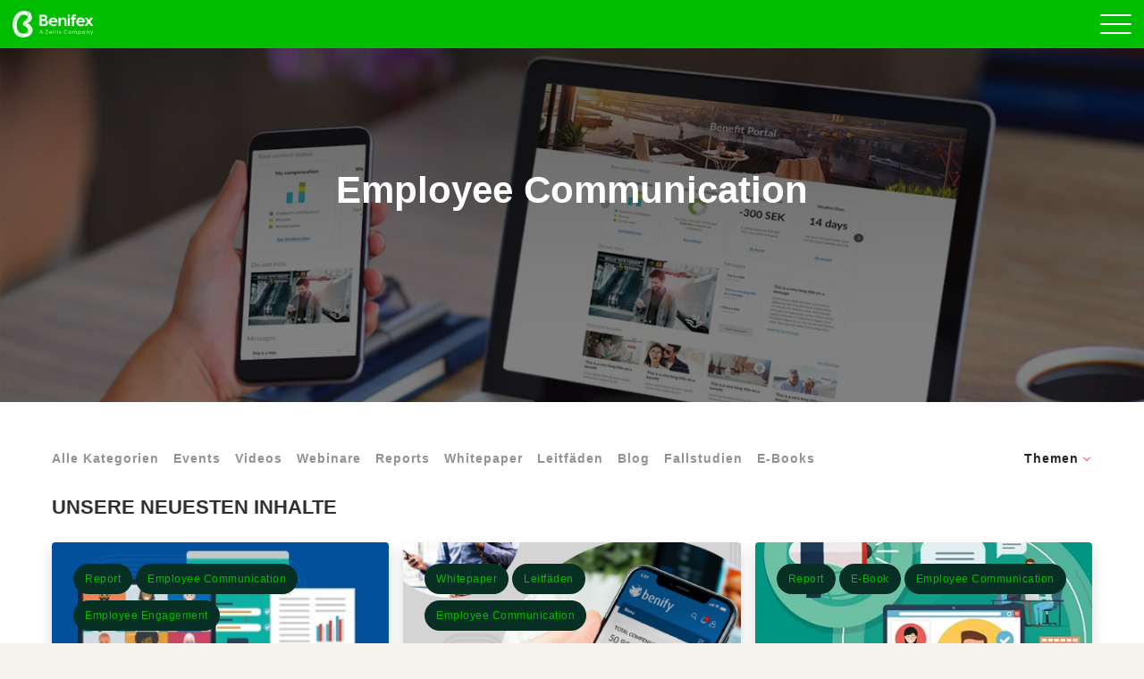

--- FILE ---
content_type: text/html; charset=UTF-8
request_url: https://media.benify.de/tag/employee-communication
body_size: 10869
content:
<!doctype html><!--[if lt IE 7]> <html class="no-js lt-ie9 lt-ie8 lt-ie7" lang="de" > <![endif]--><!--[if IE 7]>    <html class="no-js lt-ie9 lt-ie8" lang="de" >        <![endif]--><!--[if IE 8]>    <html class="no-js lt-ie9" lang="de" >               <![endif]--><!--[if gt IE 8]><!--><html class="no-js" lang="de"><!--<![endif]--><head>

		<meta charset="utf-8">
		<meta http-equiv="X-UA-Compatible" content="IE=edge,chrome=1">
		<meta name="author" content="Benifex AB">
		<meta name="description" content="Employee Communication | Hier finden Sie spannendes HR Wissen zu Themen wie Mitarbeiterengagement, Total Rewards, flexible Benefits oder beliebte Benefits in unterschiedlichen Generationen.">
		<meta property="og:image" content="">
		<meta property="og:site_name" content="Benifex AB">
		<meta property="og:locale" content="de">

		<title>HR Wissen | Benify | Employee Communication</title>
		
			<link rel="shortcut icon" href="https://media.benify.de/hubfs/benifex/logo_green.png">
		
		<meta name="viewport" content="width=device-width, initial-scale=1">

    <script src="/hs/hsstatic/jquery-libs/static-1.4/jquery/jquery-1.11.2.js"></script>
<script>hsjQuery = window['jQuery'];</script>
    <meta property="og:description" content="Employee Communication | Hier finden Sie spannendes HR Wissen zu Themen wie Mitarbeiterengagement, Total Rewards, flexible Benefits oder beliebte Benefits in unterschiedlichen Generationen.">
    <meta property="og:title" content="HR Wissen | Benify | Employee Communication">
    <meta name="twitter:description" content="Employee Communication | Hier finden Sie spannendes HR Wissen zu Themen wie Mitarbeiterengagement, Total Rewards, flexible Benefits oder beliebte Benefits in unterschiedlichen Generationen.">
    <meta name="twitter:title" content="HR Wissen | Benify | Employee Communication">

    

    
    <style>
a.cta_button{-moz-box-sizing:content-box !important;-webkit-box-sizing:content-box !important;box-sizing:content-box !important;vertical-align:middle}.hs-breadcrumb-menu{list-style-type:none;margin:0px 0px 0px 0px;padding:0px 0px 0px 0px}.hs-breadcrumb-menu-item{float:left;padding:10px 0px 10px 10px}.hs-breadcrumb-menu-divider:before{content:'›';padding-left:10px}.hs-featured-image-link{border:0}.hs-featured-image{float:right;margin:0 0 20px 20px;max-width:50%}@media (max-width: 568px){.hs-featured-image{float:none;margin:0;width:100%;max-width:100%}}.hs-screen-reader-text{clip:rect(1px, 1px, 1px, 1px);height:1px;overflow:hidden;position:absolute !important;width:1px}
</style>

<link rel="stylesheet" href="https://media.benify.de/hubfs/hub_generated/module_assets/1/6535670263/1740859975616/module_Global_-_Header.css">
<link rel="stylesheet" href="https://media.benify.de/hubfs/hub_generated/module_assets/1/6567362029/1740859977132/module_Global_-_Footer.min.css">
    

    
<!--  Added by GoogleAnalytics4 integration -->
<script>
var _hsp = window._hsp = window._hsp || [];
window.dataLayer = window.dataLayer || [];
function gtag(){dataLayer.push(arguments);}

var useGoogleConsentModeV2 = true;
var waitForUpdateMillis = 1000;


if (!window._hsGoogleConsentRunOnce) {
  window._hsGoogleConsentRunOnce = true;

  gtag('consent', 'default', {
    'ad_storage': 'denied',
    'analytics_storage': 'denied',
    'ad_user_data': 'denied',
    'ad_personalization': 'denied',
    'wait_for_update': waitForUpdateMillis
  });

  if (useGoogleConsentModeV2) {
    _hsp.push(['useGoogleConsentModeV2'])
  } else {
    _hsp.push(['addPrivacyConsentListener', function(consent){
      var hasAnalyticsConsent = consent && (consent.allowed || (consent.categories && consent.categories.analytics));
      var hasAdsConsent = consent && (consent.allowed || (consent.categories && consent.categories.advertisement));

      gtag('consent', 'update', {
        'ad_storage': hasAdsConsent ? 'granted' : 'denied',
        'analytics_storage': hasAnalyticsConsent ? 'granted' : 'denied',
        'ad_user_data': hasAdsConsent ? 'granted' : 'denied',
        'ad_personalization': hasAdsConsent ? 'granted' : 'denied'
      });
    }]);
  }
}

gtag('js', new Date());
gtag('set', 'developer_id.dZTQ1Zm', true);
gtag('config', 'G-DRFPEHRTC6');
</script>
<script async src="https://www.googletagmanager.com/gtag/js?id=G-DRFPEHRTC6"></script>

<!-- /Added by GoogleAnalytics4 integration -->

<!--  Added by GoogleTagManager integration -->
<script>
var _hsp = window._hsp = window._hsp || [];
window.dataLayer = window.dataLayer || [];
function gtag(){dataLayer.push(arguments);}

var useGoogleConsentModeV2 = true;
var waitForUpdateMillis = 1000;



var hsLoadGtm = function loadGtm() {
    if(window._hsGtmLoadOnce) {
      return;
    }

    if (useGoogleConsentModeV2) {

      gtag('set','developer_id.dZTQ1Zm',true);

      gtag('consent', 'default', {
      'ad_storage': 'denied',
      'analytics_storage': 'denied',
      'ad_user_data': 'denied',
      'ad_personalization': 'denied',
      'wait_for_update': waitForUpdateMillis
      });

      _hsp.push(['useGoogleConsentModeV2'])
    }

    (function(w,d,s,l,i){w[l]=w[l]||[];w[l].push({'gtm.start':
    new Date().getTime(),event:'gtm.js'});var f=d.getElementsByTagName(s)[0],
    j=d.createElement(s),dl=l!='dataLayer'?'&l='+l:'';j.async=true;j.src=
    'https://www.googletagmanager.com/gtm.js?id='+i+dl;f.parentNode.insertBefore(j,f);
    })(window,document,'script','dataLayer','GTM-PWWQBQ6');

    window._hsGtmLoadOnce = true;
};

_hsp.push(['addPrivacyConsentListener', function(consent){
  if(consent.allowed || (consent.categories && consent.categories.analytics)){
    hsLoadGtm();
  }
}]);

</script>

<!-- /Added by GoogleTagManager integration -->


<link rel="stylesheet" href="https://use.fontawesome.com/releases/v5.4.1/css/all.css" integrity="sha384-5sAR7xN1Nv6T6+dT2mhtzEpVJvfS3NScPQTrOxhwjIuvcA67KV2R5Jz6kr4abQsz" crossorigin="anonymous">


<!-- Google Optimize anti-flicker snippet (using Google Tag Manager ID) -->
<style>.async-hide { opacity: 0 !important} </style> 
<script>(function(a,s,y,n,c,h,i,d,e){s.className+=' '+y;h.start=1*new Date; h.end=i=function(){s.className=s.className.replace(RegExp(' ?'+y),'')}; (a[n]=a[n]||[]).hide=h;setTimeout(function(){i();h.end=null},c);h.timeout=c; })(window,document.documentElement,'async-hide','dataLayer',4000, {'GTM-PWWQBQ6':true});</script>


<!-- Google Tag Manager -->
<script>(function(w,d,s,l,i){w[l]=w[l]||[];w[l].push({'gtm.start':
new Date().getTime(),event:'gtm.js'});var f=d.getElementsByTagName(s)[0],
j=d.createElement(s),dl=l!='dataLayer'?'&l='+l:'';j.async=true;j.src=
'https://www.googletagmanager.com/gtm.js?id='+i+dl;f.parentNode.insertBefore(j,f);
})(window,document,'script','dataLayer','GTM-PWWQBQ6');</script>
<!-- End Google Tag Manager -->

<!-- Google Search Console -->
        <!-- benify.de -->		<meta name="google-site-verification" content="U9gKEaWvc63Y9nv2s3DASRNqpleWsvSMjRhNjoGoTos">
        <!-- benify.co.uk -->	<meta name="google-site-verification" content="0KhFuzpxfqsQAELAuPB6IjWvw_47EW1I3gBBANg2f6k">
        <!-- benify.se -->		<meta name="google-site-verification" content="W716DLYTWWjeNN8SteUyoD9l3tA_7wpwBj6yVC1qgII">
        <!-- benify.dk -->		<meta name="google-site-verification" content="HyBWV9kujU6YSeiIexr4ZNhn0n9basCExByOBdPA9D8">
<meta name="google-site-verification" content="YwXwm6dXIu53Cbni92AyhucSQVDdtT70rGIL0mx0yCs">




<meta name="google-site-verification" content="IWjTWhb9vGjBB4hlP2kwIHZKc1NgCqeIFhP28gb7Lk4">



<!-- End Google Search Console -->







<style>
  .scroll_progress_container .scroll_progress_bar { background: #FFF !important; }
  .swosh, .yellow-line, .bubble-wrapper, .bubble-wrapper-1, .bubble-wrapper-2, .bubble-wrapper-3, .bubble-wrapper-4, .bubble1wrapper, .bubble2wrapper, .bubbles, .blob { display: none!important; }

  /*****************************************/
  /* HubSpot Cookie Banner    */
  /*****************************************/

  #hs-banner-parent #hs-eu-cookie-confirmation,
  #hs-banner-parent #hs-modal-content,
  #hs-modal-content #hs-categories-container .hs-category-description.visible{
      color: #4f4c4d!important;
  }

  body div#hs-eu-cookie-confirmation {
      background: rgba(0,0,0,.7);
      border: 0;
      top: 0;
      left: 0;
      position: fixed !important;
      padding: 20px !important;
      width: 100%;
      height: 100%;
      font-family: 'Helvetica Neue', 'Open Sans', sans-serif;
      animation: fadeInCookie .3s ease 1;
      overflow: scroll;
  }

  body div#hs-eu-cookie-confirmation div#hs-eu-cookie-confirmation-inner {
      max-width: 585px;
      margin-top: 10vh;
      border-radius: 4px;
      box-shadow: 0 0 15px;
      font-size: 14px;
      padding: 2rem;
      animation: scaleInCookie .6s ease 1;
    border-radius: 32px !important;
  }

  body div#hs-eu-cookie-confirmation div#hs-eu-cookie-confirmation-inner::after {
      content: '';
      display: block;
      clear: both;
  }

  body div#hs-eu-cookie-confirmation #hs-eu-policy-wording p:last-child {
      margin-bottom: 0;
  }

  body div#hs-eu-cookie-confirmation #hs-en-cookie-confirmation-buttons-area {
      float: right;
      width: 100%;
  }

  body div#hs-eu-cookie-confirmation div#hs-eu-cookie-confirmation-inner img {
      max-width: 300px;
      width: 100%;
      margin: 0 auto;
      display: block;
  }

  body div#hs-eu-cookie-confirmation #hs-en-cookie-confirmation-buttons-area a#hs-eu-decline-button {
      float: left;
      font-weight: 600 !important;
  }

  body div#hs-eu-cookie-confirmation #hs-en-cookie-confirmation-buttons-area a#hs-eu-cookie-settings-button {
      background-color: #134762 !important;
      border: 1px solid #134762 !important;
      color: #fff !important;
      font-family: inherit;
      font-size: inherit;
      font-weight: 600 !important;
      line-height: inherit;
      text-align: left;
      text-shadow: none !important;
      border-radius: 3px;
      display: inline-block;
      padding: 10px 16px !important;
      text-decoration: none !important;
  }


  body div#hs-eu-cookie-confirmation div#hs-eu-cookie-confirmation-inner a#hs-eu-cookie-settings-button { color: #fff !important;  }

  body div#hs-eu-cookie-confirmation div#hs-eu-cookie-confirmation-inner a#hs-eu-decline-button {
      font-weight: 600!important;
  }

  body div#hs-eu-cookie-confirmation div#hs-eu-cookie-confirmation-inner a#hs-eu-confirmation-button {
      color: #fff !important;
      background-color: #134762!important;
      border-color: #134762!important;
      font-weight: 600!important;
  }

  #hs-eu-cookie-disclaimer {
      clear:both;
  }

  div#hs-modal div#hs-modal-content,
  div#hs-modal div#hs-modal-content #hs-modal-body #hs-modal-body-container .hs-category-label span {
      font-family: 'Helvetica Neue', 'Open Sans', sans-serif;
  }

  div#hs-modal div#hs-modal-content div#hs-modal-body #hs-modal-body-container .hs-category-description h3 {
      font-weight: $headings-font-weight !important;
  }

  @media only screen and (max-width: 768px) {
    body div#hs-eu-cookie-confirmation div#hs-eu-cookie-confirmation-inner a#hs-eu-cookie-settings-button {
        display: block;
        text-align: center;
        margin: 0 0 10px !important;
    }

    body div#hs-eu-cookie-confirmation div#hs-eu-cookie-confirmation-inner a#hs-eu-confirmation-button {
        width:calc(50% - 5px) !important;
        margin:0 !important;
        text-align: center;
    }

    body div#hs-eu-cookie-confirmation div#hs-eu-cookie-confirmation-inner a#hs-eu-decline-button {
        width:calc(50% - 5px) !important;
        margin: 0 1px 0 0 !important;
        text-align: center;
    }

  }


  body div#hs-banner-parent * {
      font-family: 'Helvetica Neue', 'Open Sans', sans-serif;
  }

  body div#hs-banner-parent div#hs-eu-cookie-confirmation {
      background: transparent!important;
      box-shadow: none !important;
      padding: 0 !important;
      max-width: calc(100% - 48px) !important;
  }

  body div#hs-banner-parent div#hs-eu-cookie-confirmation div#hs-eu-cookie-confirmation-inner {
      margin-top: 0 !Important;
      background: #fff!important;
      margin: 30px auto !important;
  }

  @media only screen and (max-width: 768px) {
      body div#hs-banner-parent div#hs-eu-cookie-confirmation div#hs-eu-cookie-confirmation-inner {
      box-shadow: none!important;
    }
  }

  body div#hs-eu-cookie-confirmation div#hs-eu-cookie-confirmation-inner img {
      max-width: 200px !important;
  }

  body div#hs-banner-parent div#hs-eu-confirmation-button-group button, body div#hs-banner-parent div#hs-modal-footer-container button {
      border-radius: 4px !important;
  }
  
  body div#hs-modal-content #hs-modal-footer-container {
   	flex-wrap: wrap !important;
    width: 100% !important
  }
  

  body div#hs-banner-parent div#hs-eu-cookie-confirmation button#hs-eu-confirmation-button {
      border-radius: 30px !important;
display: inline-block !important;
font-family: Open Sans, sans-serif !important;
font-size: 14px !important;
font-weight: 700 !important;
letter-spacing: 1px !important;
padding: 14px 30px !important;
position: relative !important;
text-decoration: none !important;
text-transform: uppercase !important;
z-index: 1 !important;
background-color: #180126 !important;
color: #ffffff !important;
    height: auto !important;
    border: 1px solid #180126 !important;
  }
  body div#hs-banner-parent div#hs-eu-cookie-confirmation button#hs-eu-decline-button {
      border-radius: 30px !important;
display: inline-block !important;
font-family: Open Sans, sans-serif !important;
font-size: 14px !important;
font-weight: 700 !important;
letter-spacing: 1px !important;
padding: 14px 30px !important;
position: relative !important;
text-decoration: none !important;
text-transform: uppercase !important;
z-index: 1 !important;
background-color: rgba(189,101,255,1.0) !important;
color: #ffffff !important;
    height: auto !important;
    border: 1px solid rgba(189,101,255,1.0) !important;
  }
  body div#hs-banner-parent div#hs-modal-footer-container button#hs-modal-accept-all {
      border-radius: 30px !important;
display: inline-block !important;
font-family: Open Sans, sans-serif !important;
font-size: 14px !important;
font-weight: 700 !important;
letter-spacing: 1px !important;
padding: 14px 30px !important;
position: relative !important;
text-decoration: none !important;
text-transform: uppercase !important;
z-index: 1 !important;
background-color: #180126 !important;
color: #ffffff !important;
    height: auto !important;
    border: 1px solid #180126 !important;
  }
  body div#hs-banner-parent div#hs-modal-footer-container button#hs-modal-save-settings {
      border-radius: 30px !important;
display: inline-block !important;
font-family: Open Sans, sans-serif !important;
font-size: 14px !important;
font-weight: 700 !important;
letter-spacing: 1px !important;
padding: 14px 30px !important;
position: relative !important;
text-decoration: none !important;
text-transform: uppercase !important;
z-index: 1 !important;
background-color: rgba(189,101,255,1.0) !important;
color: #ffffff !important;
    height: auto !important;
    border: 1px solid rgba(189,101,255,1.0) !important;
  }
  body div#hs-banner-parent div#hs-modal-content div#hs-categories-container .hs-category-row .hs-toggle-switch.hs-toggle-selected-flag {
      background-color: #000;
      border-color: #000;
  }
  body div#hs-banner-parent div#hs-modal-content {
      border-radius: 4px !important;
  }
  #hs-eu-cookie-confirmation #hs-eu-cookie-settings-button{
      color: #0059a9!important;
  }
  
  #hs-eu-cookie-confirmation #hs-eu-header-container{
      display: none!important;
  }
  
  .benify-lp .top__field {
   	background-image: none !important;
    background: linear-gradient(175deg, rgba(0, 189, 0, 1), rgba(8, 47, 36, 1)) !important;
  }

</style>

<script>

<!-- HubSpot Cookie Banner Image -->

  $(window).on("load",function(){
      setTimeout(t => {
          $('#hs-eu-cookie-confirmation-inner').prepend('<img class="cookie-banner-logo" loading="lazy" alt="grow-3" src="https://blog.benify.se/hubfs/benifex/logo-benifex.jpg">');        
      }, 50)
  });

</script>

<meta property="og:url" content="https://media.benify.de/tag/employee-communication">
<meta property="og:type" content="blog">
<meta name="twitter:card" content="summary">
<link rel="alternate" type="application/rss+xml" href="https://media.benify.de/rss.xml">
<meta name="twitter:domain" content="media.benify.de">

<meta http-equiv="content-language" content="de">
<link rel="alternate" hreflang="da" href="https://media.benify.dk/tag/intern-kommunikation">
<link rel="alternate" hreflang="de" href="https://media.benify.de/tag/employee-communication">
<link rel="alternate" hreflang="en" href="https://media.benify.com/tag/employee-communication">
<link rel="alternate" hreflang="en-gb" href="https://media.benify.co.uk/tag/employee-communication">
<link rel="alternate" hreflang="fr" href="https://media.benify.fr/tag/communication-rh">
<link rel="alternate" hreflang="nl" href="https://media.benify.nl/tag/employee-communication">
<link rel="alternate" hreflang="sv" href="https://media.benify.se/tag/medarbetarkommunikation">





<meta name="robots" content="noindex">
		<link rel="stylesheet" href="https://media.benify.de/hubfs/hub_generated/template_assets/1/35062458771/1739990496911/template_main.min.css">
		
		<link rel="canonical" href="https://media.benify.de/tag/employee-communication">

		
		

	<meta name="generator" content="HubSpot"></head>

	<body class="  hs-content-id-182841958721 hs-blog-listing hs-blog-id-35278930907 benify_template">
<!--  Added by GoogleTagManager integration -->
<noscript><iframe src="https://www.googletagmanager.com/ns.html?id=GTM-PWWQBQ6" height="0" width="0" style="display:none;visibility:hidden"></iframe></noscript>

<!-- /Added by GoogleTagManager integration -->


		<div class="header-container-wrapper">
			<div class="header-container container-fluid">
				















  
  



  
  
	
	
	
	
	



<nav>
  <div class="nav--inner">
    <div class="d-flex flex-row justify-content-between align-items-center">
      <div class="nav--logo">
        <a href="https://www.benify.de" class="nav--logo--link">
          
          <img src="https://media.benify.de/hubfs/benifex/logo_white.webp" alt="Benifex">
        </a>
      </div>
      <div class="main-menu d-flex flex-row align-items-center justify-content-end">
        <span id="hs_cos_wrapper_global-header_" class="hs_cos_wrapper hs_cos_wrapper_widget hs_cos_wrapper_type_menu" style="" data-hs-cos-general-type="widget" data-hs-cos-type="menu"><div id="hs_menu_wrapper_global-header_" class="hs-menu-wrapper active-branch flyouts hs-menu-flow-horizontal" role="navigation" data-sitemap-name="default" data-menu-id="6849720575" aria-label="Navigation Menu">
 <ul role="menu">
  <li class="hs-menu-item hs-menu-depth-1 hs-item-has-children" role="none"><a href="https://www.benify.com/de/die-plattform/" aria-haspopup="true" aria-expanded="false" role="menuitem">Plattform</a>
   <ul role="menu" class="hs-menu-children-wrapper">
    <li class="hs-menu-item hs-menu-depth-2" role="none"><a href="https://www.benify.com/de/die-plattform/benefits-management/" role="menuitem">Benefits Management</a></li>
    <li class="hs-menu-item hs-menu-depth-2" role="none"><a href="https://www.benify.com/de/die-plattform/total-reward/" role="menuitem">Total Reward</a></li>
    <li class="hs-menu-item hs-menu-depth-2" role="none"><a href="https://www.benify.com/de/die-plattform/employee-lifecycle/" role="menuitem">Employee Lifecycle</a></li>
    <li class="hs-menu-item hs-menu-depth-2" role="none"><a href="https://www.benify.com/de/die-plattform/hr-analytics/" role="menuitem"> HR Analytics</a></li>
    <li class="hs-menu-item hs-menu-depth-2" role="none"><a href="https://www.benify.com/de/die-plattform/candidate-offer/" role="menuitem">Candidate Offer</a></li>
    <li class="hs-menu-item hs-menu-depth-2" role="none"><a href="https://www.benify.com/de/die-plattform/employee-communication/" role="menuitem">Employee Communication</a></li>
   </ul></li>
  <li class="hs-menu-item hs-menu-depth-1 hs-item-has-children" role="none"><a href="https://www.benify.com/de/ressourcen/" aria-haspopup="true" aria-expanded="false" role="menuitem">HR-Wissen</a>
   <ul role="menu" class="hs-menu-children-wrapper">
    <li class="hs-menu-item hs-menu-depth-2" role="none"><a href="https://blog.benify.de/" role="menuitem">HR Blog</a></li>
    <li class="hs-menu-item hs-menu-depth-2" role="none"><a href="https://media.benify.de/" role="menuitem">HR Hub</a></li>
    <li class="hs-menu-item hs-menu-depth-2" role="none"><a href="https://www.benify.com/de/ressourcen/fallstudien/" role="menuitem">Fallstudien</a></li>
   </ul></li>
  <li class="hs-menu-item hs-menu-depth-1 hs-item-has-children" role="none"><a href="https://www.benify.com/de/uber-uns/" aria-haspopup="true" aria-expanded="false" role="menuitem">Unternehmen</a>
   <ul role="menu" class="hs-menu-children-wrapper">
    <li class="hs-menu-item hs-menu-depth-2" role="none"><a href="https://www.benify.com/de/uber-uns/" role="menuitem"> Über uns</a></li>
    <li class="hs-menu-item hs-menu-depth-2" role="none"><a href="https://www.benify.com/de/uber-uns/kundenservice/" role="menuitem">Kundenservice</a></li>
    <li class="hs-menu-item hs-menu-depth-2" role="none"><a href="https://career.benify.com/" role="menuitem">Karriere</a></li>
    <li class="hs-menu-item hs-menu-depth-2" role="none"><a href="https://www.benify.com/de/uber-uns/kontakt/" role="menuitem">Kontakt</a></li>
    <li class="hs-menu-item hs-menu-depth-2" role="none"><a href="https://www.benify.com/de/uber-uns/preise-auszeichnungen/" role="menuitem">Preise &amp; Auszeichnungen</a></li>
    <li class="hs-menu-item hs-menu-depth-2" role="none"><a href="https://press.benify.com/" role="menuitem">Presse</a></li>
   </ul></li>
  <li class="hs-menu-item hs-menu-depth-1" role="none"><a href="https://www.benify.com/fps/p/de" role="menuitem" target="_blank" rel="noopener"><span id="menu-cta">Einloggen 
     <svg style="display:none" aria-hidden="true" focusable="false" data-prefix="far" data-icon="sign-in" class="svg-inline--fa fa-sign-in fa-w-16" role="img" xmlns="http://www.w3.org/2000/svg" viewbox="0 0 512 512">
      <path fill="currentColor" d="M416 448h-84c-6.6 0-12-5.4-12-12v-24c0-6.6 5.4-12 12-12h84c26.5 0 48-21.5 48-48V160c0-26.5-21.5-48-48-48h-84c-6.6 0-12-5.4-12-12V76c0-6.6 5.4-12 12-12h84c53 0 96 43 96 96v192c0 53-43 96-96 96zM167.1 83.5l-19.6 19.6c-4.8 4.8-4.7 12.5.2 17.1L260.8 230H12c-6.6 0-12 5.4-12 12v28c0 6.6 5.4 12 12 12h248.8L147.7 391.7c-4.8 4.7-4.9 12.4-.2 17.1l19.6 19.6c4.7 4.7 12.3 4.7 17 0l164.4-164c4.7-4.7 4.7-12.3 0-17l-164.4-164c-4.7-4.6-12.3-4.6-17 .1z"></path>
     </svg></span></a></li>
  <li class="hs-menu-item hs-menu-depth-1" role="none"><a href="https://info.benify.de/demo-buchen" role="menuitem">Demo buchen</a></li>
  <li class="hs-menu-item hs-menu-depth-1" role="none"><a href="javascript:;" role="menuitem"><span id="nav-lang"></span> <span style="display:none;" id="new_lang">
     <svg aria-hidden="true" focusable="false" data-prefix="fal" data-icon="globe" class="svg-inline--fa fa-globe fa-w-16" role="img" xmlns="http://www.w3.org/2000/svg" viewbox="0 0 496 512">
      <path fill="currentColor" d="M248 8C111 8 0 119 0 256s111 248 248 248 248-111 248-248S385 8 248 8zm193.2 152h-82.5c-9-44.4-24.1-82.2-43.2-109.1 55 18.2 100.2 57.9 125.7 109.1zM336 256c0 22.9-1.6 44.2-4.3 64H164.3c-2.7-19.8-4.3-41.1-4.3-64s1.6-44.2 4.3-64h167.4c2.7 19.8 4.3 41.1 4.3 64zM248 40c26.9 0 61.4 44.1 78.1 120H169.9C186.6 84.1 221.1 40 248 40zm-67.5 10.9c-19 26.8-34.2 64.6-43.2 109.1H54.8c25.5-51.2 70.7-90.9 125.7-109.1zM32 256c0-22.3 3.4-43.8 9.7-64h90.5c-2.6 20.5-4.2 41.8-4.2 64s1.5 43.5 4.2 64H41.7c-6.3-20.2-9.7-41.7-9.7-64zm22.8 96h82.5c9 44.4 24.1 82.2 43.2 109.1-55-18.2-100.2-57.9-125.7-109.1zM248 472c-26.9 0-61.4-44.1-78.1-120h156.2c-16.7 75.9-51.2 120-78.1 120zm67.5-10.9c19-26.8 34.2-64.6 43.2-109.1h82.5c-25.5 51.2-70.7 90.9-125.7 109.1zM363.8 320c2.6-20.5 4.2-41.8 4.2-64s-1.5-43.5-4.2-64h90.5c6.3 20.2 9.7 41.7 9.7 64s-3.4 43.8-9.7 64h-90.5z"></path>
     </svg> Choose market</span></a></li>
 </ul>
</div></span>
        <div style="display:none;">
          <div class="language" id="language-switcher">
            
              <span class="hs_cos_wrapper hs_cos_wrapper_widget hs_cos_wrapper_type_language_switcher">
                <div class="lang_switcher_class" data-currentlang="German">
                  <div class="globe_class">
                    <svg aria-hidden="true" focusable="false" data-prefix="fal" data-icon="globe" class="svg-inline--fa fa-globe fa-w-16" role="img" xmlns="http://www.w3.org/2000/svg" viewbox="0 0 496 512"><path fill="#FFFFFF" d="M248 8C111 8 0 119 0 256s111 248 248 248 248-111 248-248S385 8 248 8zm193.2 152h-82.5c-9-44.4-24.1-82.2-43.2-109.1 55 18.2 100.2 57.9 125.7 109.1zM336 256c0 22.9-1.6 44.2-4.3 64H164.3c-2.7-19.8-4.3-41.1-4.3-64s1.6-44.2 4.3-64h167.4c2.7 19.8 4.3 41.1 4.3 64zM248 40c26.9 0 61.4 44.1 78.1 120H169.9C186.6 84.1 221.1 40 248 40zm-67.5 10.9c-19 26.8-34.2 64.6-43.2 109.1H54.8c25.5-51.2 70.7-90.9 125.7-109.1zM32 256c0-22.3 3.4-43.8 9.7-64h90.5c-2.6 20.5-4.2 41.8-4.2 64s1.5 43.5 4.2 64H41.7c-6.3-20.2-9.7-41.7-9.7-64zm22.8 96h82.5c9 44.4 24.1 82.2 43.2 109.1-55-18.2-100.2-57.9-125.7-109.1zM248 472c-26.9 0-61.4-44.1-78.1-120h156.2c-16.7 75.9-51.2 120-78.1 120zm67.5-10.9c19-26.8 34.2-64.6 43.2-109.1h82.5c-25.5 51.2-70.7 90.9-125.7 109.1zM363.8 320c2.6-20.5 4.2-41.8 4.2-64s-1.5-43.5-4.2-64h90.5c6.3 20.2 9.7 41.7 9.7 64s-3.4 43.8-9.7 64h-90.5z"></path></svg>
                    <ul class="lang_list_class">
                      <li><a class="lang_switcher_link eng" data-language="en" href="https://media.benify.com/">Global</a></li>
                      <li><a class="lang_switcher_link den" data-language="da" href="https://media.benify.dk/">Danmark</a></li>
                      <li><a class="lang_switcher_link swe" data-language="sv" href="https://media.benify.se/">Sverige</a></li>
                      <li><a class="lang_switcher_link ger" data-language="de" href="https://media.benify.de/">Deutschland</a></li>
                      <li><a class="lang_switcher_link uk" data-language="uk" href="https://media.benify.co.uk/">United Kingdom</a></li>
                    </ul>
                  </div>
                </div>
              </span>
            
          </div>
        </div>
      </div>
      <div class="hamburger--wrapper">
        <button class="hamburger hamburger--elastic" type="button">
          <span class="hamburger-box">
            <span class="hamburger-inner"></span>
          </span>
        </button>
      </div>
    </div>
  </div>
</nav>
			</div>
		</div>
		
		
            
        <div class="lightblue-bg knowledgehub-listing">
            





    
    
    
    
    
    
    
    
    
    
    

    
    
    
    
    
    
    
    
    
    

    
    
    
    
    
    
    
    
    




 








  
  
  


<section class="page-section top__field bg bg--cover overlay d-flex align-items-center text-center flex-wrap text-white" style="background-image:url('https://media.benify.de/hs-fs/hubfs/All-Markets/Blog-images/blog_top_field.jpg?width=1400&amp;name=blog_top_field.jpg');">
  <div class="container">
    <div class="mx-auto mw-800 py-5">
      <div class="text-center">

        

          
          
            
              
                
              
                
              
                
                  <h1 class="top__field--benify__headline mb-4">Employee Communication</h1>
                
              
                
              
                
              
                
              
                
              
                
              
            
          
          

        

      </div>
    </div>  
  </div>
</section>


<section class="topic--navigator mt-4 mb-4 mt-md-5 mb-md-4">
    <div class="container">

        <div class="sort-nav d-block d-lg-flex flex-wrap justify-content-between align-items-center flex-row px-0 px-md-2">
            <div class="d-flex flex-row flex-wrap hidden-phone">

                <a href="https://media.benify.de" class="first ">Alle Kategorien</a>

                

                    
                        
                            
                        
                        
                        <a href="https://media.benify.de/tag/event" class="first ">
                            Events
                        </a>
                    
                        
                            
                        
                        
                        <a href="https://media.benify.de/tag/video" class="first ">
                            Videos
                        </a>
                    
                        
                            
                        
                        
                        <a href="https://media.benify.de/tag/webinare" class="first ">
                            Webinare
                        </a>
                    
                        
                            
                        
                        
                        <a href="https://media.benify.de/tag/report" class="first ">
                            Reports
                        </a>
                    
                        
                            
                        
                        
                        <a href="https://media.benify.de/tag/whitepaper" class="first ">
                            Whitepaper
                        </a>
                    
                        
                            
                        
                        
                        <a href="https://media.benify.de/tag/leitfäden" class="first ">
                            Leitfäden
                        </a>
                    
                        
                            
                        
                        
                        <a href="https://blog.benify.de" class="first ">
                            Blog
                        </a>
                    
                        
                            
                        
                        
                        <a href="https://media.benify.de/tag/fallstudien" class="first ">
                            Fallstudien
                        </a>
                    
                        
                            
                        
                        
                        <a href="https://media.benify.de/tag/e-book" class="first ">
                            E-Books
                        </a>
                    
                
                 
            
            </div>
            <div class="all-categories text-lg-right pt-3 pt-lg-0">
                <label>Themen</label>
                <div class="hidden-cats rounded shadow"><span id="hs_cos_wrapper_blog_navigation_posts_by_topic" class="hs_cos_wrapper hs_cos_wrapper_widget hs_cos_wrapper_type_post_filter" style="" data-hs-cos-general-type="widget" data-hs-cos-type="post_filter"><div class="block">
  <h3></h3>
  <div class="widget-module">
    <ul>
      
        <li>
          <a href="https://media.benify.de/tag/employee-benefits">Employee Benefits <span class="filter-link-count" dir="ltr">(20)</span></a>
        </li>
      
        <li>
          <a href="https://media.benify.de/tag/report">Report <span class="filter-link-count" dir="ltr">(15)</span></a>
        </li>
      
        <li>
          <a href="https://media.benify.de/tag/webinare">Webinare <span class="filter-link-count" dir="ltr">(13)</span></a>
        </li>
      
        <li>
          <a href="https://media.benify.de/tag/fallstudien">Fallstudien <span class="filter-link-count" dir="ltr">(11)</span></a>
        </li>
      
        <li>
          <a href="https://media.benify.de/tag/video">Video <span class="filter-link-count" dir="ltr">(9)</span></a>
        </li>
      
        <li>
          <a href="https://media.benify.de/tag/featured">Featured <span class="filter-link-count" dir="ltr">(8)</span></a>
        </li>
      
        <li>
          <a href="https://media.benify.de/tag/leitfäden">Leitfäden <span class="filter-link-count" dir="ltr">(8)</span></a>
        </li>
      
        <li>
          <a href="https://media.benify.de/tag/employee-experience">Employee Experience <span class="filter-link-count" dir="ltr">(7)</span></a>
        </li>
      
        <li>
          <a href="https://media.benify.de/tag/flexible-benefits">Flexible Benefits <span class="filter-link-count" dir="ltr">(6)</span></a>
        </li>
      
        <li>
          <a href="https://media.benify.de/tag/whitepaper">Whitepaper <span class="filter-link-count" dir="ltr">(6)</span></a>
        </li>
      
        <li>
          <a href="https://media.benify.de/tag/e-book">E-Book <span class="filter-link-count" dir="ltr">(5)</span></a>
        </li>
      
        <li>
          <a href="https://media.benify.de/tag/employee-communication">Employee Communication <span class="filter-link-count" dir="ltr">(5)</span></a>
        </li>
      
        <li>
          <a href="https://media.benify.de/tag/total-reward">Total Reward <span class="filter-link-count" dir="ltr">(5)</span></a>
        </li>
      
        <li>
          <a href="https://media.benify.de/tag/event">Event <span class="filter-link-count" dir="ltr">(4)</span></a>
        </li>
      
        <li>
          <a href="https://media.benify.de/tag/employee-engagement">Employee Engagement <span class="filter-link-count" dir="ltr">(3)</span></a>
        </li>
      
        <li>
          <a href="https://media.benify.de/tag/e-book">E-Book <span class="filter-link-count" dir="ltr">(2)</span></a>
        </li>
      
        <li>
          <a href="https://media.benify.de/tag/api-and-integration">API and Integration <span class="filter-link-count" dir="ltr">(1)</span></a>
        </li>
      
        <li>
          <a href="https://media.benify.de/tag/april">April <span class="filter-link-count" dir="ltr">(1)</span></a>
        </li>
      
        <li>
          <a href="https://media.benify.de/tag/digitalisierung">Digitalisierung <span class="filter-link-count" dir="ltr">(1)</span></a>
        </li>
      
        <li>
          <a href="https://media.benify.de/tag/neu">NEU <span class="filter-link-count" dir="ltr">(1)</span></a>
        </li>
      
    </ul>
    
  </div>
</div>
</span></div>
            </div>
        </div>
        
    </div>
</section>





<section class="post-listing--wrapper">
  <div class="container d-flex">
    <h2 class="post-listing--wrapper__headline px-0 px-md-2 mb-4 text-uppercase">
      Unsere neuesten Inhalte
    </h2>
  </div>
  <div class="container d-flex flex-wrap">
    
      
    <div class="blog--post d-flex flex-column col-md-4 px-0 px-md-2 px-lg-23 mb-3 mb-md-5">
        <div class="shadow rounded d-flex flex-column h-100">
            
                
            
            <div class="d-block bg bg--cover post--image position-relative" style="background-image:url('https://media.benify.de/hs-fs/hubfs/Knowledge-Hub/ALL%20-%20Global/hr-survey-on-the-2020-pandemic.jpg?width=800&amp;name=hr-survey-on-the-2020-pandemic.jpg');">
                <div class="post--image__topics p-3 p-lg-4">
                    
                        
                            
                                
                                    <span class="topic rounded px-2 py-1 text-small lightblue-bg">Report</span>
                                    
                                
                            
                        
                            
                                
                                    <span class="topic rounded px-2 py-1 text-small lightblue-bg">Employee Communication</span>
                                    
                                
                            
                        
                            
                                
                                    <span class="topic rounded px-2 py-1 text-small lightblue-bg">Employee Engagement</span>
                                    
                                
                            
                        
                    
                </div>
                <div class="post--image--inner d-flex justify-content-center align-items-center flex-wrap w-100 h-100 text-white position-absolute"></div>
            </div>
            <div class="d-flex justify-content-start flex-column blog--post--inner bg-white p-3 p-lg-4 h-100">
                <div class="text-dark">
                    <a href="https://info.benify.de/laden-sie-den-bericht-ueber-die-hr-arbeit-waehrend-der-pandemie-herunter" target="_blank">
                        <h4 class="blog--post__headline mb-3">Wie HR von der Pandemie 2020 betroffen ist | Benify</h4>
                    </a>
                    <div class="opacity-75">
                        
                            <div class="blog--post__content">Benify hat kürzlich über 900 HR-Führungskräfte zu den Auswirkungen der Corona Pandemie auf die Personalarbeit befragt. W...</div>
                        
                    </div>
                </div>
            </div>
        </div>
    </div>

    
      
    <div class="blog--post d-flex flex-column col-md-4 px-0 px-md-2 px-lg-23 mb-3 mb-md-5">
        <div class="shadow rounded d-flex flex-column h-100">
            
                
            
            <div class="d-block bg bg--cover post--image position-relative" style="background-image:url('https://media.benify.de/hs-fs/hubfs/Knowledge-Hub/ALL%20-%20Global/Whitepaper-trs.png?width=800&amp;name=Whitepaper-trs.png');">
                <div class="post--image__topics p-3 p-lg-4">
                    
                        
                            
                                
                                    <span class="topic rounded px-2 py-1 text-small lightblue-bg">Whitepaper</span>
                                    
                                
                            
                        
                            
                                
                                    <span class="topic rounded px-2 py-1 text-small lightblue-bg">Leitfäden</span>
                                    
                                
                            
                        
                            
                                
                                    <span class="topic rounded px-2 py-1 text-small lightblue-bg">Employee Communication</span>
                                    
                                
                            
                        
                    
                </div>
                <div class="post--image--inner d-flex justify-content-center align-items-center flex-wrap w-100 h-100 text-white position-absolute"></div>
            </div>
            <div class="d-flex justify-content-start flex-column blog--post--inner bg-white p-3 p-lg-4 h-100">
                <div class="text-dark">
                    <a href="https://info.benify.de/laden-sie-unser-whitepaper-mit-tipps-zur-effektiven-mitarbeiterkommunikation-herunter" target="_blank">
                        <h4 class="blog--post__headline mb-3">Whitepaper: Effektive Mitarbeiterkommunikation</h4>
                    </a>
                    <div class="opacity-75">
                        
                            <div class="blog--post__content">Die Bedeutung von effektiver Mitarbeiterkommunikation kann derzeit nicht genug betont werden. Die Kommunikation wichtige...</div>
                        
                    </div>
                </div>
            </div>
        </div>
    </div>

    
      
    <div class="blog--post d-flex flex-column col-md-4 px-0 px-md-2 px-lg-23 mb-3 mb-md-5">
        <div class="shadow rounded d-flex flex-column h-100">
            
                
            
            <div class="d-block bg bg--cover post--image position-relative" style="background-image:url('https://media.benify.de/hs-fs/hubfs/Knowledge-Hub/ALL%20-%20Global/the-power-of-communication.jpg?width=800&amp;name=the-power-of-communication.jpg');">
                <div class="post--image__topics p-3 p-lg-4">
                    
                        
                            
                                
                                    <span class="topic rounded px-2 py-1 text-small lightblue-bg">Report</span>
                                    
                                
                            
                        
                            
                                
                                    <span class="topic rounded px-2 py-1 text-small lightblue-bg">E-Book</span>
                                    
                                
                            
                        
                            
                                
                                    <span class="topic rounded px-2 py-1 text-small lightblue-bg">Employee Communication</span>
                                    
                                
                            
                        
                    
                </div>
                <div class="post--image--inner d-flex justify-content-center align-items-center flex-wrap w-100 h-100 text-white position-absolute"></div>
            </div>
            <div class="d-flex justify-content-start flex-column blog--post--inner bg-white p-3 p-lg-4 h-100">
                <div class="text-dark">
                    <a href="https://info.benify.de/die-macht-der-kommunikation" target="_blank">
                        <h4 class="blog--post__headline mb-3">E-Book: Die Macht der internen Kommunikation</h4>
                    </a>
                    <div class="opacity-75">
                        
                            <div class="blog--post__content">Heutzutage gibt es keine einheitliche Lösung für die Kommunikation mit Mitarbeitern. In unserem E-Book geben wir Ihnen d...</div>
                        
                    </div>
                </div>
            </div>
        </div>
    </div>

    
      
    <div class="blog--post d-flex flex-column col-md-4 px-0 px-md-2 px-lg-23 mb-3 mb-md-5">
        <div class="shadow rounded d-flex flex-column h-100">
            
                
            
            <div class="d-block bg bg--cover post--image position-relative" style="background-image:url('https://media.benify.de/hs-fs/hubfs/Knowledge-Hub/ALL%20-%20Global/Client%20Cases/astrazeneca.png?width=800&amp;name=astrazeneca.png');">
                <div class="post--image__topics p-3 p-lg-4">
                    
                        
                            
                                
                                    <span class="topic rounded px-2 py-1 text-small lightblue-bg">Fallstudien</span>
                                    
                                
                            
                        
                            
                                
                                    <span class="topic rounded px-2 py-1 text-small lightblue-bg">Employee Communication</span>
                                    
                                
                            
                        
                    
                </div>
                <div class="post--image--inner d-flex justify-content-center align-items-center flex-wrap w-100 h-100 text-white position-absolute"></div>
            </div>
            <div class="d-flex justify-content-start flex-column blog--post--inner bg-white p-3 p-lg-4 h-100">
                <div class="text-dark">
                    <a href="https://info.benify.de/laden-sie-die-astrazeneca-fallstudie-herunter" target="_blank">
                        <h4 class="blog--post__headline mb-3">AstraZeneca Fallstudie</h4>
                    </a>
                    <div class="opacity-75">
                        
                            <div class="blog--post__content">Nach einer Umfrage zur Mitarbeiterzufriedenheit stellte AstraZeneca fest, dass die Mitarbeiter mit ihren Benefits nicht ...</div>
                        
                    </div>
                </div>
            </div>
        </div>
    </div>

    
      
    <div class="blog--post d-flex flex-column col-md-4 px-0 px-md-2 px-lg-23 mb-3 mb-md-5">
        <div class="shadow rounded d-flex flex-column h-100">
            
                
            
            <div class="d-block bg bg--cover post--image position-relative" style="background-image:url('https://media.benify.de/hs-fs/hubfs/Knowledge-Hub/ALL%20-%20Global/Client%20Cases/MSD.png?width=800&amp;name=MSD.png');">
                <div class="post--image__topics p-3 p-lg-4">
                    
                        
                            
                                
                                    <span class="topic rounded px-2 py-1 text-small lightblue-bg">Fallstudien</span>
                                    
                                
                            
                        
                            
                                
                                    <span class="topic rounded px-2 py-1 text-small lightblue-bg">Employee Communication</span>
                                    
                                
                            
                        
                            
                                
                                    <span class="topic rounded px-2 py-1 text-small lightblue-bg">Employee Benefits</span>
                                    
                                
                            
                        
                    
                </div>
                <div class="post--image--inner d-flex justify-content-center align-items-center flex-wrap w-100 h-100 text-white position-absolute"></div>
            </div>
            <div class="d-flex justify-content-start flex-column blog--post--inner bg-white p-3 p-lg-4 h-100">
                <div class="text-dark">
                    <a href="https://info.benify.de/laden-sie-die-msd-fallstudie-kostenlos-herunter" target="_blank">
                        <h4 class="blog--post__headline mb-3">MSD Fallstudie</h4>
                    </a>
                    <div class="opacity-75">
                        
                            <div class="blog--post__content">Für MSD war es eine Herausforderung, das Bewusstsein der Mitarbeiter zu schärfen und diese über ihre Benefits zu informi...</div>
                        
                    </div>
                </div>
            </div>
        </div>
    </div>

    
  </div>
  <div class="pagination-wrapper">
    <div class="container mt-5 mb-5 pb-5 paginate">
        <div class="blog-pagination text-center">
            
            
            

            
            
            
            
            <span class="current-posts-link" href="https://media.benify.de/tag/employee-communication/page/1">1</span>
        
            
            
            

        </div>
    </div>
</div>
</section>
        </div>
    
    


		
<!-- HubSpot performance collection script -->
<script defer src="/hs/hsstatic/content-cwv-embed/static-1.1293/embed.js"></script>
<script>
var hsVars = hsVars || {}; hsVars['language'] = 'de';
</script>

<script src="/hs/hsstatic/cos-i18n/static-1.53/bundles/project.js"></script>
<script src="https://media.benify.de/hubfs/hub_generated/module_assets/1/6535670263/1740859975616/module_Global_-_Header.min.js"></script>
<script src="/hs/hsstatic/keyboard-accessible-menu-flyouts/static-1.17/bundles/project.js"></script>

<!-- Start of HubSpot Analytics Code -->
<script type="text/javascript">
var _hsq = _hsq || [];
_hsq.push(["setContentType", "listing-page"]);
_hsq.push(["setCanonicalUrl", "https:\/\/media.benify.de\/tag\/employee-communication"]);
_hsq.push(["setPageId", "182841958721"]);
_hsq.push(["setContentMetadata", {
    "contentPageId": 182840325632,
    "legacyPageId": "182841958721",
    "contentFolderId": null,
    "contentGroupId": 35278930907,
    "abTestId": null,
    "languageVariantId": 182841958721,
    "languageCode": "de",
    
    
}]);
</script>

<script type="text/javascript" id="hs-script-loader" async defer src="/hs/scriptloader/2798830.js"></script>
<!-- End of HubSpot Analytics Code -->


<script type="text/javascript">
var hsVars = {
    render_id: "cabdf85e-beb5-440d-92ff-475a00fa53c5",
    ticks: 1768402572997,
    page_id: 182841958721,
    
    content_group_id: 35278930907,
    portal_id: 2798830,
    app_hs_base_url: "https://app.hubspot.com",
    cp_hs_base_url: "https://cp.hubspot.com",
    language: "de",
    analytics_page_type: "listing-page",
    scp_content_type: "",
    
    analytics_page_id: "182841958721",
    category_id: 7,
    folder_id: 0,
    is_hubspot_user: false
}
</script>


<script defer src="/hs/hsstatic/HubspotToolsMenu/static-1.432/js/index.js"></script>



    
    <script type="text/javascript" src="https://media.benify.de/hubfs/hub_generated/template_assets/1/6528683766/1744289987630/template_benify.js"></script>
    
    <!-- Google Tag Manager (noscript) -->
    <noscript><iframe src="https://www.googletagmanager.com/ns.html?id=GTM-PWWQBQ6" height="0" width="0" style="display:none;visibility:hidden"></iframe></noscript>
    <!-- End Google Tag Manager (noscript) -->
    
    
    <script>
      jQuery(document).ready(function($){
        $('body').addClass('co');
        setTimeout(function(){
          $(window).trigger('resize');
        }, 1000);
      });
    </script>
    
    
    <style>
    
      body {
       background-color: #f7f3ed;
     color: #212529; 
      }
      
     .ty-page.white-nav nav ul .hs-menu-depth-1 > a:hover #menu-cta {
         color: #303030 !important;
    }
     .error-template nav {
         background: transparent !important;
    }
     .error-template nav .nav--inner > .d-flex {
         padding: 1rem !important;
         height: 50px;
    }
     .gradient-bg {
         background: linear-gradient(200deg, rgba(0, 189, 0, 1), rgba(8, 47, 36, 1));
    }
     .scroll_sidebar__link_wrapper__ball:before, .blue_bg {
         background: #082f24;
    }
     .scroll_sidebar__link_wrapper__text {
         color: #082f24;
    }
     .lightblue-bg {
         background-color: #fff;
    }
     .text-dark, .text-dark * {
         color: #212529;
    }
     .blue-text, a {
         color: #00bd00;
    }
     .blue-text:hover, a:hover {
         color: #00bd00;
    }
      .open--nav .header-container-wrapper nav:after,
      .open--nav nav { background: transparent !important }
      
      
      .open--nav .main-menu { box-shadow: none !important }
      
     nav .nav--logo img {
         height: 30px;
    }
     nav .lang_switcher_class .globe_class {
         background: transparent;
         border: 1px solid #fff;
         padding: 6px;
         width: 28px;
    }
     @media (min-width: 1400px) {
         nav .lang_switcher_class .globe_class {
             height: 27px;
        }
    }
     nav .lang_switcher_class .globe_class svg {
         top: 4px;
         left: 5px;
         width: 15px;
    }
     nav .lang_switcher_class .globe_class:after {
         top: 9px;
         display: none;
    }
     @media (max-width: 1400px) {
         nav .main-menu {
             height: calc(100vh - 54px);
             padding: 2rem;
             border-top-left-radius: 10px;
             border-bottom-left-radius: 10px;
             width: 100% !important;
             max-width: 400px !important;
             background: linear-gradient(200deg, rgba(0, 189, 0, 1), rgba(8, 47, 36, 1));
        }
         nav ul .hs-menu-depth-1:nth-last-of-type(2) * {
             color: #fff !important;
             text-align: center;
        }
    }
     .benify-dm nav {
         background: transparent;
    }
     .header-container:after {
         background: #00bd00;
         content: "";
         display: block;
         position: fixed;
         width: 100%;
         height: 54px;
         top: 0;
         left: 0;
         transition: all 0.5s ease;
         opacity: 0;
         z-index: 989;
    }
     @media (max-width: 1400px) {
         .header-container:after {
           
             opacity: 1 !important;
             visibility: visible !important;
        }
    }
     .scrolled .header-container:after {
         opacity: 1 !important;
    }
     .benify-dm .overlay:after, .overlay:after {
         background: #000;
         opacity: 0.5;
    }
     .pagination-wrapper .paginate .blog-pagination .current-posts-link {
         color: #00bd00;
         box-shadow: none;
    }
     .pagination-wrapper .paginate .blog-pagination a.previous-posts-link, .pagination-wrapper .paginate .blog-pagination a.next-posts-link {
         color: #180126;
         opacity: 1;
    }
     .pagination-wrapper .paginate .blog-pagination a.previous-posts-link:hover, .pagination-wrapper .paginate .blog-pagination a.next-posts-link:hover {
         color: #00bd00;
    }
     .blog-2020-listing.lightblue-bg {
         background-color: #f7f3ed;
    }
     .post-listing--wrapper .blog--post .post--image .post--image__topics .topic {
         border-radius: 30px !important;
         padding: 8px 13px !important;
         background-color: #082f24;
         color: #00bd00;
    }
     .post-listing--wrapper .blog--post .post--image--inner:after {
         background: #082f24;
    }
     .post-listing--wrapper .blog--post--subscription .blue-bg {
         background: linear-gradient(175deg, rgba(0, 189, 0, 1), rgba(8, 47, 36, 1));
    }
     .benify_template .white-submit form input[type=submit]:hover {
         background-color: #f7f3ed;
    }
     .sort-nav a.active, .sort-nav a:hover {
         color: #00bd00;
    }
     .scroll_sidebar {
         background-color: #f7f3ed;
         margin-bottom: 2rem;
    }
     .scroll_sidebar.scroll_sidebar--right .scroll_sidebar__content:after {
         display: none !important;
    }
    .btn.btn-green,
    .btn.btn-green:hover {
        background-color: #180126 !important; 
    }
     .benify-dm .mobile_lp_btn, .benify-lp .mobile_lp_btn, .benify_template .mobile_lp_btn, .benify-dm .btn-primary, .benify-lp .btn-primary, .benify_template .btn-primary, .benify-dm .btn.btn-primary, .benify-lp .btn.btn-primary, .benify_template .btn.btn-primary, .benify-dm .btn-default, .benify-lp .btn-default, .benify_template .btn-default, .benify-dm .btn.btn-default, .benify-lp .btn.btn-default, .benify_template .btn.btn-default, .benify-dm form input[type=submit], .benify-lp form input[type=submit], .benify_template form input[type=submit] {
         background-color: #180126 !important;
         color: #fff !important;
    }
     .benify-dm footer, footer {
         background-color: #fff;
    }
     .benify-dm footer .footer-nav--logo svg path, footer .footer-nav--logo svg path {
         fill: #00bd00;
    }
     .benify-dm footer .menu-header, footer .menu-header {
         color: #180126;
    }
     .benify-dm footer ul li a, footer ul li a {
         color: #180126;
    }
     .benify-dm footer ul li a:hover, footer ul li a:hover {
         color: #00bd00 !important;
    }
     .benify-dm footer .footer-socials a i, footer .footer-socials a i {
         color: #00bd00;
    }
     .form-title-submitted, .lp-form-wrapper {
         border-radius: 10px;
    }
     .form-title-submitted .form-title, .lp-form-wrapper .form-title {
         background: linear-gradient(175deg, rgba(0, 189, 0, 1), rgba(8, 47, 36, 1));
    }
     .benify-dm .gradient-bg, .benify-dm .gradient-bg--reversed {
         background: linear-gradient(175deg, rgba(0, 189, 0, 1), rgba(8, 47, 36, 1));
    }
     #hs-eu-cookie-confirmation #hs-eu-cookie-settings-button {
         color: #00bd00 !important;
    }
     #hs-eu-cookie-confirmation #hs-eu-cookie-settings-button:hover {
         color: #082f24 !important;
    }
     div#hs-banner-parent div#hs-eu-cookie-confirmation button#hs-eu-confirmation-button {
         background-color: #082f24 !important;
         border: 1px solid #082f24 !important;
    }
     div#hs-banner-parent div#hs-eu-cookie-confirmation button#hs-eu-confirmation-button:hover {
         background-color: #082f24 !important;
         border: 1px solid #082f24 !important;
    }
     @media (max-width: 800px) {
         .form-wrapper {
             padding: 2rem !important;
             border-radius: 10px !important;
        }
    }
     
      nav .lang_switcher_class .globe_class:hover {
          background-color: transparent !important;
      }
      .post-listing--wrapper .blog--post .post--image .post--image--inner:after {
            background: linear-gradient(175deg, rgba(0, 189, 0, 1), rgba(8, 47, 36, 1)) !important;
      }
      .scrolled .header-container-wrapper nav {
           background: transparent !important; 
      }
    </style>
    




		<div class="footer-container-wrapper">
			<div class="footer-container container-fluid">
				












  
  
  





  




  
	
	
	
	
	
	
	
	
	
	
	
  
	
  
	
  



<footer>
  
  <div class="pt-3 pt-md-5 pb-3 pb-md-5 white-bg">
    <div class="container pt-0 pt-md-5 pb-0 pb-md-5">
      <div class="d-flex flex-row flex-wrap position-relative">
        <div class="footer--col">
          <div class="footer-nav--logo mb-3">
            <a href="/" class="nav--logo--link">
              
              <img style="width: 100%;max-width: 140px;" src="https://media.benify.de/hubfs/benifex/logo-benifex.jpg" alt="Benifex">
            </a>
          </div>
          
          
          
        </div>
        <div class="footer--col">
          <h5 class="menu-header">Die Plattform</h5>
          <span id="hs_cos_wrapper_global-header_" class="hs_cos_wrapper hs_cos_wrapper_widget hs_cos_wrapper_type_menu" style="" data-hs-cos-general-type="widget" data-hs-cos-type="menu"><div id="hs_menu_wrapper_global-header_" class="hs-menu-wrapper active-branch flyouts hs-menu-flow-horizontal" role="navigation" data-sitemap-name="default" data-menu-id="7352830628" aria-label="Navigation Menu">
 <ul role="menu">
  <li class="hs-menu-item hs-menu-depth-1" role="none"><a href="https://www.benify.de/die-plattform/total-rewards/" role="menuitem">Total Rewards</a></li>
  <li class="hs-menu-item hs-menu-depth-1" role="none"><a href="https://www.benify.de/die-plattform/kommunikationstools-und-mitarbeiter-app" role="menuitem">Kommunikationstools &amp; Mitarbeiter-App</a></li>
  <li class="hs-menu-item hs-menu-depth-1" role="none"><a href="https://www.benify.de/die-plattform/der-mitarbeiterlebenszyklus/" role="menuitem">Der Mitarbeiterlebenszyklus</a></li>
  <li class="hs-menu-item hs-menu-depth-1" role="none"><a href="https://www.benify.de/die-plattform/digitale-benefits-anmeldung/" role="menuitem">Digitale Benefits Anmeldung</a></li>
  <li class="hs-menu-item hs-menu-depth-1" role="none"><a href="https://www.benify.de/die-plattform/globales-dashboard/" role="menuitem">Globales Dashboard</a></li>
 </ul>
</div></span>
        </div>
        <div class="footer--col">
          <h5 class="menu-header">Über Benify</h5>
          <span id="hs_cos_wrapper_global-header_" class="hs_cos_wrapper hs_cos_wrapper_widget hs_cos_wrapper_type_menu" style="" data-hs-cos-general-type="widget" data-hs-cos-type="menu"><div id="hs_menu_wrapper_global-header_" class="hs-menu-wrapper active-branch flyouts hs-menu-flow-horizontal" role="navigation" data-sitemap-name="default" data-menu-id="7354510332" aria-label="Navigation Menu">
 <ul role="menu">
  <li class="hs-menu-item hs-menu-depth-1" role="none"><a href="https://www.benify.de/warum-benify-fuer-unternehmen/ueber-uns/" role="menuitem">Über Benify</a></li>
  <li class="hs-menu-item hs-menu-depth-1" role="none"><a href="https://www.benify.de/fallstudien/" role="menuitem">Fallstudien</a></li>
  <li class="hs-menu-item hs-menu-depth-1" role="none"><a href="https://www.benify.de/benify-security/datenschutzbestimmungen/" role="menuitem">Datenschutzbestimmungen</a></li>
  <li class="hs-menu-item hs-menu-depth-1" role="none"><a href="https://www.benify.de/benify-security/" role="menuitem">Benify Security</a></li>
  <li class="hs-menu-item hs-menu-depth-1" role="none"><a href="https://www.benify.de/impressum/" role="menuitem">Impressum</a></li>
  <li class="hs-menu-item hs-menu-depth-1" role="none"><a href="https://www.benify.de/nachhaltigkeit-bei-benify/" role="menuitem">Nachhaltigkeit bei Benify</a></li>
 </ul>
</div></span>
        </div>
        <div class="footer--col">
          <h5 class="menu-header">Unsere Märkte</h5>
          <span id="hs_cos_wrapper_global-header_" class="hs_cos_wrapper hs_cos_wrapper_widget hs_cos_wrapper_type_menu" style="" data-hs-cos-general-type="widget" data-hs-cos-type="menu"><div id="hs_menu_wrapper_global-header_" class="hs-menu-wrapper active-branch flyouts hs-menu-flow-horizontal" role="navigation" data-sitemap-name="default" data-menu-id="6567391570" aria-label="Navigation Menu">
 <ul role="menu">
  <li class="hs-menu-item hs-menu-depth-1" role="none"><a href="https://www.benify.com/trust/" role="menuitem">Overview</a></li>
  <li class="hs-menu-item hs-menu-depth-1" role="none"><a href="https://www.benify.com/trust/my-benify/" role="menuitem">My Benifex</a></li>
  <li class="hs-menu-item hs-menu-depth-1" role="none"><a href="https://www.benify.com/trust/benify-security-data-protection/" role="menuitem">Benifex Security</a></li>
  <li class="hs-menu-item hs-menu-depth-1" role="none"><a href="https://www.benify.com/trust/sustainable-benefits/" role="menuitem">Benifex Sustainability</a></li>
  <li class="hs-menu-item hs-menu-depth-1" role="none"><a href="https://www.benify.com/trust/benefits-platform-provider/" role="menuitem">Provider Partner</a></li>
  <li class="hs-menu-item hs-menu-depth-1" role="none"><a href="https://www.benify.com/trust/choosing-benify/" role="menuitem">Choosing Benifex</a></li>
  <li class="hs-menu-item hs-menu-depth-1" role="none"><a href="https://www.benify.com/trust/privacy-policy/" role="menuitem">Privacy Policy</a></li>
 </ul>
</div></span>
        </div>
        
        <div class="footer--col">
          <h5 class="menu-header">Kontakt</h5>
          <span id="hs_cos_wrapper_global-header_" class="hs_cos_wrapper hs_cos_wrapper_widget hs_cos_wrapper_type_menu" style="" data-hs-cos-general-type="widget" data-hs-cos-type="menu"><div id="hs_menu_wrapper_global-header_" class="hs-menu-wrapper active-branch flyouts hs-menu-flow-horizontal" role="navigation" data-sitemap-name="default" data-menu-id="7354516755" aria-label="Navigation Menu">
 <ul role="menu">
  <li class="hs-menu-item hs-menu-depth-1" role="none"><a href="https://www.benify.de/kontakt/" role="menuitem">Kontakt</a></li>
  <li class="hs-menu-item hs-menu-depth-1" role="none"><a href="https://press.benify.com/" role="menuitem">Presse</a></li>
  <li class="hs-menu-item hs-menu-depth-1" role="none"><a href="https://career.benify.com" role="menuitem" target="_blank" rel="noopener">Karriere</a></li>
 </ul>
</div></span>
          <div class="footer-socials">
            <a href="https://twitter.com/benify_DE" target="_blank"><i class="fab fa-twitter-square"></i></a>
            <a href="https://www.instagram.com/benify/" target="_blank"><i class="fab fa-instagram"></i></a>
            <a href="https://www.linkedin.com/company/benify" target="_blank"><i class="fab fa-linkedin"></i></a>
          </div>
        </div>
        


      </div>
    </div>
  </div>
  
  
  
  
  
  

</footer>
			</div>
		</div>

		<script src="https://media.benify.de/hubfs/hub_generated/template_assets/1/35062458761/1738583325473/template_scripts.min.js"></script>

	
</body></html>